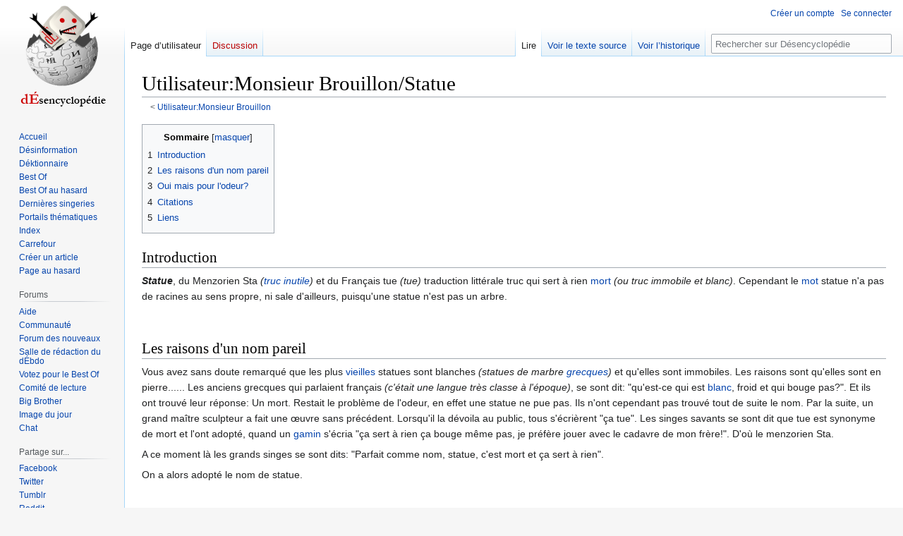

--- FILE ---
content_type: text/html; charset=UTF-8
request_url: https://desencyclopedie.org/wiki/Utilisateur:Monsieur_Brouillon/Statue
body_size: 8371
content:
<!DOCTYPE html>
<html class="client-nojs" lang="fr" dir="ltr">
<head>
<meta charset="UTF-8"/>
<title>Utilisateur:Monsieur Brouillon/Statue — Désencyclopédie</title>
<script>document.documentElement.className="client-js";RLCONF={"wgBreakFrames":false,"wgSeparatorTransformTable":[",\t."," \t,"],"wgDigitTransformTable":["",""],"wgDefaultDateFormat":"dmy","wgMonthNames":["","janvier","février","mars","avril","mai","juin","juillet","août","septembre","octobre","novembre","décembre"],"wgRequestId":"5a70df683f15855fcad95e8b","wgCSPNonce":false,"wgCanonicalNamespace":"User","wgCanonicalSpecialPageName":false,"wgNamespaceNumber":2,"wgPageName":"Utilisateur:Monsieur_Brouillon/Statue","wgTitle":"Monsieur Brouillon/Statue","wgCurRevisionId":461617,"wgRevisionId":461617,"wgArticleId":94372,"wgIsArticle":true,"wgIsRedirect":false,"wgAction":"view","wgUserName":null,"wgUserGroups":["*"],"wgCategories":["Art"],"wgPageContentLanguage":"fr","wgPageContentModel":"wikitext","wgRelevantPageName":"Utilisateur:Monsieur_Brouillon/Statue","wgRelevantArticleId":94372,"wgIsProbablyEditable":false,"wgRelevantPageIsProbablyEditable":false,"wgRestrictionEdit":[],
"wgRestrictionMove":[],"wgRelevantUserName":"Monsieur Brouillon","wgMFDisplayWikibaseDescriptions":{"search":false,"nearby":false,"watchlist":false,"tagline":false},"wgVisualEditor":{"pageLanguageCode":"fr","pageLanguageDir":"ltr","pageVariantFallbacks":"fr"},"wgVector2022PreviewPages":[],"wgULSAcceptLanguageList":[],"wgULSCurrentAutonym":"français","wgEditSubmitButtonLabelPublish":false,"wgULSPosition":"interlanguage","wgULSisCompactLinksEnabled":true};RLSTATE={"site.styles":"ready","user.styles":"ready","user":"ready","user.options":"loading","skins.vector.styles.legacy":"ready","ext.visualEditor.desktopArticleTarget.noscript":"ready","ext.uls.interlanguage":"ready"};RLPAGEMODULES=["site","mediawiki.page.ready","mediawiki.toc","skins.vector.legacy.js","ext.visualEditor.desktopArticleTarget.init","ext.visualEditor.targetLoader","ext.urlShortener.toolbar","ext.uls.compactlinks","ext.uls.interface"];</script>
<script>(RLQ=window.RLQ||[]).push(function(){mw.loader.implement("user.options@12s5i",function($,jQuery,require,module){mw.user.tokens.set({"patrolToken":"+\\","watchToken":"+\\","csrfToken":"+\\"});});});</script>
<link rel="stylesheet" href="/w/load.php?lang=fr&amp;modules=ext.uls.interlanguage%7Cext.visualEditor.desktopArticleTarget.noscript%7Cskins.vector.styles.legacy&amp;only=styles&amp;skin=vector"/>
<script async="" src="/w/load.php?lang=fr&amp;modules=startup&amp;only=scripts&amp;raw=1&amp;skin=vector"></script>
<meta name="ResourceLoaderDynamicStyles" content=""/>
<link rel="stylesheet" href="/w/load.php?lang=fr&amp;modules=site.styles&amp;only=styles&amp;skin=vector"/>
<meta name="generator" content="MediaWiki 1.39.5"/>
<meta name="format-detection" content="telephone=no"/>
<meta name="twitter:card" content="summary_large_image"/>
<meta name="viewport" content="width=1000"/>
<link rel="apple-touch-icon" href="/w/Apple-touch-icon.png"/>
<link rel="icon" href="//images.uncyclomedia.co/desencyclopedie/fr/6/64/Favicon.ico"/>
<link rel="search" type="application/opensearchdescription+xml" href="/w/opensearch_desc.php" title="Désencyclopédie (fr)"/>
<link rel="EditURI" type="application/rsd+xml" href="https://desencyclopedie.org/w/api.php?action=rsd"/>
<link rel="license" href="/wiki/D%C3%A9sencyclop%C3%A9die:Copyright"/>
<link rel="alternate" type="application/atom+xml" title="Flux Atom de Désencyclopédie" href="/w/index.php?title=Sp%C3%A9cial:Modifications_r%C3%A9centes&amp;feed=atom"/>
	<meta property="og:type" content="article"/>

	<meta property="og:site_name" content="Désencyclopédie"/>

	<meta property="og:title" content="Monsieur Brouillon/Statue"/>

	<meta property="og:url" content="https://desencyclopedie.org/wiki/Utilisateur:Monsieur_Brouillon/Statue"/>

<meta property="og:title" content="Utilisateur:Monsieur Brouillon/Statue"/>
<meta property="og:site_name" content="Désencyclopédie"/>
<meta property="og:url" content="https://desencyclopedie.org/wiki/Utilisateur:Monsieur_Brouillon/Statue"/>
<meta property="og:image" content="https://images.uncyclomedia.co/desencyclopedie/fr/b/bc/Wiki.png"/>
<meta property="article:modified_time" content="2011-02-15T23:32:50Z"/>
<meta property="article:published_time" content="2011-02-15T23:32:50Z"/>
<script type="application/ld+json">{"@context":"http:\/\/schema.org","@type":"Article","name":"Utilisateur:Monsieur Brouillon\/Statue \u2014 D\u00e9sencyclop\u00e9die","headline":"Utilisateur:Monsieur Brouillon\/Statue \u2014 D\u00e9sencyclop\u00e9die","mainEntityOfPage":"<span class=\"mw-page-title-namespace\">Utilisateur<\/span><span class=\"mw-page-title-separator\">:<\/span><span class=\"mw-page-title-main\">Monsieur Brouillon\/Statue<\/span>","identifier":"https:\/\/desencyclopedie.org\/wiki\/Utilisateur:Monsieur_Brouillon\/Statue","url":"https:\/\/desencyclopedie.org\/wiki\/Utilisateur:Monsieur_Brouillon\/Statue","dateModified":"2011-02-15T23:32:50Z","datePublished":"2011-02-15T23:32:50Z","image":{"@type":"ImageObject","url":"https:\/\/images.uncyclomedia.co\/desencyclopedie\/fr\/b\/bc\/Wiki.png"},"author":{"@type":"Organization","name":"D\u00e9sencyclop\u00e9die","url":"https:\/\/desencyclopedie.org","logo":{"@type":"ImageObject","url":"https:\/\/images.uncyclomedia.co\/desencyclopedie\/fr\/b\/bc\/Wiki.png","caption":"D\u00e9sencyclop\u00e9die"}},"publisher":{"@type":"Organization","name":"D\u00e9sencyclop\u00e9die","url":"https:\/\/desencyclopedie.org","logo":{"@type":"ImageObject","url":"https:\/\/images.uncyclomedia.co\/desencyclopedie\/fr\/b\/bc\/Wiki.png","caption":"D\u00e9sencyclop\u00e9die"}},"potentialAction":{"@type":"SearchAction","target":"https:\/\/desencyclopedie.org\/w\/index.php?title=Sp%C3%A9cial:Search&search={search_term}","query-input":"required name=search_term"}}</script>
</head>
<body class="mediawiki ltr sitedir-ltr mw-hide-empty-elt ns-2 ns-subject page-Utilisateur_Monsieur_Brouillon_Statue rootpage-Utilisateur_Monsieur_Brouillon skin-vector action-view skin-vector-legacy vector-feature-language-in-header-enabled vector-feature-language-in-main-page-header-disabled vector-feature-language-alert-in-sidebar-disabled vector-feature-sticky-header-disabled vector-feature-sticky-header-edit-disabled vector-feature-table-of-contents-disabled vector-feature-visual-enhancement-next-disabled"><div id="mw-page-base" class="noprint"></div>
<div id="mw-head-base" class="noprint"></div>
<div id="content" class="mw-body" role="main">
	<a id="top"></a>
	<div id="siteNotice"></div>
	<div class="mw-indicators">
	</div>
	<h1 id="firstHeading" class="firstHeading mw-first-heading"><span class="mw-page-title-namespace">Utilisateur</span><span class="mw-page-title-separator">:</span><span class="mw-page-title-main">Monsieur Brouillon/Statue</span></h1>
	<div id="bodyContent" class="vector-body">
		<div id="siteSub" class="noprint">Un article de la désencyclopédie.</div>
		<div id="contentSub"><span class="subpages">&lt; <a href="/wiki/Utilisateur:Monsieur_Brouillon" title="Utilisateur:Monsieur Brouillon">Utilisateur:Monsieur Brouillon</a></span></div>
		<div id="contentSub2"></div>
		
		<div id="jump-to-nav"></div>
		<a class="mw-jump-link" href="#mw-head">Aller à la navigation</a>
		<a class="mw-jump-link" href="#searchInput">Aller à la recherche</a>
		<div id="mw-content-text" class="mw-body-content mw-content-ltr" lang="fr" dir="ltr"><div class="mw-parser-output"><div id="toc" class="toc" role="navigation" aria-labelledby="mw-toc-heading"><input type="checkbox" role="button" id="toctogglecheckbox" class="toctogglecheckbox" style="display:none" /><div class="toctitle" lang="fr" dir="ltr"><h2 id="mw-toc-heading">Sommaire</h2><span class="toctogglespan"><label class="toctogglelabel" for="toctogglecheckbox"></label></span></div>
<ul>
<li class="toclevel-1 tocsection-1"><a href="#Introduction"><span class="tocnumber">1</span> <span class="toctext">Introduction</span></a></li>
<li class="toclevel-1 tocsection-2"><a href="#Les_raisons_d&#39;un_nom_pareil"><span class="tocnumber">2</span> <span class="toctext">Les raisons d'un nom pareil</span></a></li>
<li class="toclevel-1 tocsection-3"><a href="#Oui_mais_pour_l&#39;odeur?"><span class="tocnumber">3</span> <span class="toctext">Oui mais pour l'odeur?</span></a></li>
<li class="toclevel-1 tocsection-4"><a href="#Citations"><span class="tocnumber">4</span> <span class="toctext">Citations</span></a></li>
<li class="toclevel-1 tocsection-5"><a href="#Liens"><span class="tocnumber">5</span> <span class="toctext">Liens</span></a></li>
</ul>
</div>

<h2><span class="mw-headline" id="Introduction">Introduction</span></h2>
<p><i><b>Statue</b></i>, du Menzorien Sta <i>(<a href="/wiki/La_gurne" title="La gurne">truc inutile</a>)</i> et du Français tue <i>(tue)</i> traduction littérale truc qui sert à rien <a href="/wiki/Bien_vivre_sa_mort" title="Bien vivre sa mort">mort</a> <i>(ou truc immobile et blanc)</i>.
Cependant le <a href="/wiki/Mots_inutiles_de_la_langue_fran%C3%A7aise" title="Mots inutiles de la langue française">mot</a> statue n'a pas de racines au sens propre, ni sale d'ailleurs, puisqu'une statue n'est pas un arbre.
</p><p><br />
</p>
<h2><span id="Les_raisons_d.27un_nom_pareil"></span><span class="mw-headline" id="Les_raisons_d'un_nom_pareil">Les raisons d'un nom pareil</span></h2>
<p>Vous avez sans doute remarqué que les plus <a href="/wiki/Jeu_de_go" title="Jeu de go">vieilles</a> statues sont blanches <i>(statues de marbre <a href="/wiki/Les_douze_travaux_d%27Hercule" title="Les douze travaux d&#39;Hercule">grecques</a>)</i> et qu'elles sont immobiles. Les raisons sont qu'elles sont en pierre......
Les anciens grecques qui parlaient français <i>(c'était une langue très classe à l'époque)</i>, se sont dit: "qu'est-ce qui est <a href="/wiki/Sperme" title="Sperme">blanc</a>, froid et qui bouge pas?". Et ils ont trouvé leur réponse: Un mort. Restait le problème de l'odeur, en effet une statue ne pue pas. Ils n'ont cependant pas trouvé tout de suite le nom.
Par la suite, un grand maître sculpteur a fait une œuvre sans précédent. Lorsqu'il la dévoila au public, tous s'écrièrent "ça tue". Les singes savants se sont dit que tue est synonyme de mort et l'ont adopté, quand un <a href="/wiki/Petit_Loup" title="Petit Loup">gamin</a> s'écria "ça sert à rien ça bouge même pas, je préfère jouer avec le cadavre de mon frère!". D'où le menzorien Sta.
</p><p>A ce moment là les grands singes se sont dits: "Parfait comme nom, statue, c'est mort et ça sert à rien".
</p><p>On a alors adopté le nom de statue.
</p><p><br />
</p>
<h2><span id="Oui_mais_pour_l.27odeur.3F"></span><span class="mw-headline" id="Oui_mais_pour_l'odeur?">Oui mais pour l'odeur?</span></h2>
<p>Pa si vite jeune chimpanzé, les grecques se sont dit que seule l'odeur ne concordait pas avec le nom eux aussi. Cependant il a fallu leur trouver un emplacement, parce que dans les <a href="/wiki/Val%C3%A9rie_Damidot" title="Valérie Damidot">maisons</a>, ça pète la classe mais ça prend de la place. On les a alors mis dans les jardins, et pour ceux qui n'avaient pas de jardins, dans les maisons.
Ce n'est que par la suite qu'un pigeon fainéant s'est posé sur l'une d'elles et n'a pas voulu aller jusqu'aux toilettes pour faire ses besoins.
Il s'est donc lâché sur la dite statue, l'embaumant d'une odeur de <a href="/wiki/Chiasse" title="Chiasse">fiente</a>.
Les singes savant ont trouvé là une occasion en or et ont détruit tous les chiottes à pigeons, décrétant les statues chiottes à pigeons. Mais ce que les singes savant n'avaient pas dit, c'est que c'était uniquement pour donner la dernière caractéristique du mort qui manquait à la statue, l'odeur, et les pigeons se sont fait avoir. Depuis, le terme pigeon et pigeonner sont restés dans le vocabulaire commun pour dire se faire avoir.
</p><p><br />
</p>
<h2><span class="mw-headline" id="Citations">Citations</span></h2>
<div style="font-family:monospace; font-size:1.1em ; margin-bottom: 0.5em;">«&#160;<i>Je voudrais me faire le penseur de Rodin.</i>&#160;»<div style="text-indent: 2em">~ <b>(un Pigeon) </b></div></div>
<div style="font-family:monospace; font-size:1.1em ; margin-bottom: 0.5em;">«&#160;<i>Un jour c'est moi qui te chierais dessus sale pigeon.</i>&#160;»<div style="text-indent: 2em">~ <b>(Le penseur de Rodin) </b></div></div>
<h2><span class="mw-headline" id="Liens">Liens</span></h2>
<p><i><a href="/w/index.php?title=Statue_de_la_libert%C3%A9&amp;action=edit&amp;redlink=1" class="new" title="Statue de la liberté (page inexistante)">Statue de la liberté</a></i>
</p><p><i><a href="/w/index.php?title=Le_penseur_de_Rodin&amp;action=edit&amp;redlink=1" class="new" title="Le penseur de Rodin (page inexistante)">Le penseur de Rodin</a></i>
</p>
<!-- 
NewPP limit report
Cached time: 20231023211540
Cache expiry: 2592000
Reduced expiry: false
Complications: [show‐toc]
CPU time usage: 0.008 seconds
Real time usage: 0.012 seconds
Preprocessor visited node count: 55/1000000
Post‐expand include size: 432/2097152 bytes
Template argument size: 158/2097152 bytes
Highest expansion depth: 4/100
Expensive parser function count: 2/100
Unstrip recursion depth: 0/20
Unstrip post‐expand size: 0/5000000 bytes
-->
<!--
Transclusion expansion time report (%,ms,calls,template)
100.00%    2.224      1 -total
 96.23%    2.140      2 Modèle:Q
-->

<!-- Saved in parser cache with key uncy_fr:pcache:idhash:94372-0!canonical and timestamp 20231023211540 and revision id 461617.
 -->
</div>
<div class="printfooter" data-nosnippet="">Récupérée de «&#160;<a dir="ltr" href="https://desencyclopedie.org/w/index.php?title=Utilisateur:Monsieur_Brouillon/Statue&amp;oldid=461617">https://desencyclopedie.org/w/index.php?title=Utilisateur:Monsieur_Brouillon/Statue&amp;oldid=461617</a>&#160;»</div></div>
		<div id="catlinks" class="catlinks" data-mw="interface"><div id="mw-normal-catlinks" class="mw-normal-catlinks"><a href="/wiki/Sp%C3%A9cial:Cat%C3%A9gories" title="Spécial:Catégories">Catégorie</a> : <ul><li><a href="/wiki/Cat%C3%A9gorie:Art" title="Catégorie:Art">Art</a></li></ul></div></div>
	</div>
</div>

<div id="mw-navigation">
	<h2>Menu de navigation</h2>
	<div id="mw-head">
		

<nav id="p-personal" class="vector-menu mw-portlet mw-portlet-personal vector-user-menu-legacy" aria-labelledby="p-personal-label" role="navigation"  >
	<h3
		id="p-personal-label"
		
		class="vector-menu-heading "
	>
		<span class="vector-menu-heading-label">Outils personnels</span>
	</h3>
	<div class="vector-menu-content">
		
		<ul class="vector-menu-content-list"><li id="pt-createaccount" class="mw-list-item"><a href="/w/index.php?title=Sp%C3%A9cial:Cr%C3%A9er_un_compte&amp;returnto=Utilisateur%3AMonsieur+Brouillon%2FStatue" title="Nous vous encourageons à créer un compte utilisateur et vous connecter ; ce n’est cependant pas obligatoire."><span>Créer un compte</span></a></li><li id="pt-login" class="mw-list-item"><a href="/w/index.php?title=Sp%C3%A9cial:Connexion&amp;returnto=Utilisateur%3AMonsieur+Brouillon%2FStatue" title="Nous vous encourageons à vous connecter ; ce n’est cependant pas obligatoire. [o]" accesskey="o"><span>Se connecter</span></a></li></ul>
		
	</div>
</nav>

		<div id="left-navigation">
			

<nav id="p-namespaces" class="vector-menu mw-portlet mw-portlet-namespaces vector-menu-tabs vector-menu-tabs-legacy" aria-labelledby="p-namespaces-label" role="navigation"  >
	<h3
		id="p-namespaces-label"
		
		class="vector-menu-heading "
	>
		<span class="vector-menu-heading-label">Espaces de noms</span>
	</h3>
	<div class="vector-menu-content">
		
		<ul class="vector-menu-content-list"><li id="ca-nstab-user" class="selected mw-list-item"><a href="/wiki/Utilisateur:Monsieur_Brouillon/Statue" title="Voir la page utilisateur [c]" accesskey="c"><span>Page d’utilisateur</span></a></li><li id="ca-talk" class="new mw-list-item"><a href="/w/index.php?title=Discussion_utilisateur:Monsieur_Brouillon/Statue&amp;action=edit&amp;redlink=1" rel="discussion" title="Discussion au sujet de cette page de contenu (page inexistante) [t]" accesskey="t"><span>Discussion</span></a></li></ul>
		
	</div>
</nav>

			

<nav id="p-variants" class="vector-menu mw-portlet mw-portlet-variants emptyPortlet vector-menu-dropdown" aria-labelledby="p-variants-label" role="navigation"  >
	<input type="checkbox"
		id="p-variants-checkbox"
		role="button"
		aria-haspopup="true"
		data-event-name="ui.dropdown-p-variants"
		class="vector-menu-checkbox"
		aria-labelledby="p-variants-label"
	/>
	<label
		id="p-variants-label"
		 aria-label="Modifier la variante de langue"
		class="vector-menu-heading "
	>
		<span class="vector-menu-heading-label">français</span>
	</label>
	<div class="vector-menu-content">
		
		<ul class="vector-menu-content-list"></ul>
		
	</div>
</nav>

		</div>
		<div id="right-navigation">
			

<nav id="p-views" class="vector-menu mw-portlet mw-portlet-views vector-menu-tabs vector-menu-tabs-legacy" aria-labelledby="p-views-label" role="navigation"  >
	<h3
		id="p-views-label"
		
		class="vector-menu-heading "
	>
		<span class="vector-menu-heading-label">Affichages</span>
	</h3>
	<div class="vector-menu-content">
		
		<ul class="vector-menu-content-list"><li id="ca-view" class="selected mw-list-item"><a href="/wiki/Utilisateur:Monsieur_Brouillon/Statue"><span>Lire</span></a></li><li id="ca-viewsource" class="mw-list-item"><a href="/w/index.php?title=Utilisateur:Monsieur_Brouillon/Statue&amp;action=edit" title="Cette page est protégée.&#10;Vous pouvez toutefois en visualiser la source. [e]" accesskey="e"><span>Voir le texte source</span></a></li><li id="ca-history" class="mw-list-item"><a href="/w/index.php?title=Utilisateur:Monsieur_Brouillon/Statue&amp;action=history" title="Historique des versions de cette page [h]" accesskey="h"><span>Voir l’historique</span></a></li></ul>
		
	</div>
</nav>

			

<nav id="p-cactions" class="vector-menu mw-portlet mw-portlet-cactions emptyPortlet vector-menu-dropdown" aria-labelledby="p-cactions-label" role="navigation"  title="Plus d’options" >
	<input type="checkbox"
		id="p-cactions-checkbox"
		role="button"
		aria-haspopup="true"
		data-event-name="ui.dropdown-p-cactions"
		class="vector-menu-checkbox"
		aria-labelledby="p-cactions-label"
	/>
	<label
		id="p-cactions-label"
		
		class="vector-menu-heading "
	>
		<span class="vector-menu-heading-label">Plus</span>
	</label>
	<div class="vector-menu-content">
		
		<ul class="vector-menu-content-list"></ul>
		
	</div>
</nav>

			
<div id="p-search" role="search" class="vector-search-box-vue  vector-search-box-show-thumbnail vector-search-box-auto-expand-width vector-search-box">
	<div>
			<h3 >
				<label for="searchInput">Rechercher</label>
			</h3>
		<form action="/w/index.php" id="searchform"
			class="vector-search-box-form">
			<div id="simpleSearch"
				class="vector-search-box-inner"
				 data-search-loc="header-navigation">
				<input class="vector-search-box-input"
					 type="search" name="search" placeholder="Rechercher sur Désencyclopédie" aria-label="Rechercher sur Désencyclopédie" autocapitalize="sentences" title="Rechercher sur Désencyclopédie [f]" accesskey="f" id="searchInput"
				>
				<input type="hidden" name="title" value="Spécial:Recherche">
				<input id="mw-searchButton"
					 class="searchButton mw-fallbackSearchButton" type="submit" name="fulltext" title="Rechercher les pages comportant ce texte." value="Rechercher">
				<input id="searchButton"
					 class="searchButton" type="submit" name="go" title="Accédez à une page du même nom si elle existe" value="Lire">
			</div>
		</form>
	</div>
</div>

		</div>
	</div>
	

<div id="mw-panel">
	<div id="p-logo" role="banner">
		<a class="mw-wiki-logo" href="/wiki/Accueil"
			title="Visiter la page d’accueil"></a>
	</div>
	

<nav id="p-navigation" class="vector-menu mw-portlet mw-portlet-navigation vector-menu-portal portal" aria-labelledby="p-navigation-label" role="navigation"  >
	<h3
		id="p-navigation-label"
		
		class="vector-menu-heading "
	>
		<span class="vector-menu-heading-label">Navigation</span>
	</h3>
	<div class="vector-menu-content">
		
		<ul class="vector-menu-content-list"><li id="n-mainpage" class="mw-list-item"><a href="/wiki/Accueil" title="Visiter la page d’accueil du site [z]" accesskey="z"><span>Accueil</span></a></li><li id="n-Désinformation" class="mw-list-item"><a href="/wiki/D%C3%A9sinformation:Accueil"><span>Désinformation</span></a></li><li id="n-Déktionnaire" class="mw-list-item"><a href="/wiki/D%C3%A9ktionnaire"><span>Déktionnaire</span></a></li><li id="n-Best-Of" class="mw-list-item"><a href="/wiki/Cat%C3%A9gorie:BestOf"><span>Best Of</span></a></li><li id="n-Best-Of-au-hasard" class="mw-list-item"><a href="/wiki/Sp%C3%A9cial:RandomInCategory/BestOf"><span>Best Of au hasard</span></a></li><li id="n-recentchanges" class="mw-list-item"><a href="/wiki/Sp%C3%A9cial:Modifications_r%C3%A9centes" title="Liste des dernières singeries sur le wiki [r]" accesskey="r"><span>Dernières singeries</span></a></li><li id="n-Portails-thématiques" class="mw-list-item"><a href="/wiki/Portail:Accueil"><span>Portails thématiques</span></a></li><li id="n-Index" class="mw-list-item"><a href="/wiki/Cat%C3%A9gorie:Tout"><span>Index</span></a></li><li id="n-Carrefour" class="mw-list-item"><a href="/wiki/D%C3%A9sencyclop%C3%A9die:Carrefour"><span>Carrefour</span></a></li><li id="n-Créer-un-article" class="mw-list-item"><a href="/wiki/D%C3%A9sencyclop%C3%A9die:Cr%C3%A9er_Un_Article"><span>Créer un article</span></a></li><li id="n-randompage" class="mw-list-item"><a href="/wiki/Sp%C3%A9cial:Page_au_hasard" title="Afficher une page au hasard [x]" accesskey="x"><span>Page au hasard</span></a></li></ul>
		
	</div>
</nav>

	

<nav id="p-Forums" class="vector-menu mw-portlet mw-portlet-Forums vector-menu-portal portal" aria-labelledby="p-Forums-label" role="navigation"  >
	<h3
		id="p-Forums-label"
		
		class="vector-menu-heading "
	>
		<span class="vector-menu-heading-label">Forums</span>
	</h3>
	<div class="vector-menu-content">
		
		<ul class="vector-menu-content-list"><li id="n-Aide" class="mw-list-item"><a href="/wiki/Forum:%CE%91%CF%81%CF%89%CE%B3%CE%AE"><span>Aide</span></a></li><li id="n-portal" class="mw-list-item"><a href="/wiki/Forum:Des_singes" title="À propos du projet, ce que vous pouvez faire, où trouver les informations"><span>Communauté</span></a></li><li id="n-Forum-des-nouveaux" class="mw-list-item"><a href="/wiki/Forum:Des_singes/Forum_des_nouveaux"><span>Forum des nouveaux</span></a></li><li id="n-Salle-de-rédaction-du-dÉbdo" class="mw-list-item"><a href="/wiki/Forum:Des_singes/d%C3%89bdo/Octobre_2023"><span>Salle de rédaction du dÉbdo</span></a></li><li id="n-Votez-pour-le-Best-Of" class="mw-list-item"><a href="/wiki/Forum:VBO"><span>Votez pour le Best Of</span></a></li><li id="n-Comité-de-lecture" class="mw-list-item"><a href="/wiki/Forum:Devis_gratuit"><span>Comité de lecture</span></a></li><li id="n-Big-Brother" class="mw-list-item"><a href="/wiki/Forum:Big_Brother"><span>Big Brother</span></a></li><li id="n-Image-du-jour" class="mw-list-item"><a href="/wiki/Forum:Image_du_jour"><span>Image du jour</span></a></li><li id="n-Chat" class="mw-list-item"><a href="/wiki/D%C3%A9sencyclop%C3%A9die:Jabber"><span>Chat</span></a></li></ul>
		
	</div>
</nav>


<nav id="p-Partage_sur..." class="vector-menu mw-portlet mw-portlet-Partage_sur vector-menu-portal portal" aria-labelledby="p-Partage_sur...-label" role="navigation"  >
	<h3
		id="p-Partage_sur...-label"
		
		class="vector-menu-heading "
	>
		<span class="vector-menu-heading-label">Partage sur...</span>
	</h3>
	<div class="vector-menu-content">
		
		<ul class="vector-menu-content-list"><li id="n-Facebook" class="mw-list-item"><a href="https://www.facebook.com/sharer/sharer.php?u=https:https://desencyclopedie.org/wiki/Accueil&amp;return_uri=https://desencyclopedie.org/wiki/Accueil&amp;return_url=https://desencyclopedie.org/wiki/Accueil&amp;return=https://desencyclopedie.org/wiki/Accueil" rel="nofollow"><span>Facebook</span></a></li><li id="n-Twitter" class="mw-list-item"><a href="https://twitter.com/share?url=https://desencyclopedie.org/wiki/Accueil" rel="nofollow"><span>Twitter</span></a></li><li id="n-Tumblr" class="mw-list-item"><a href="http://www.tumblr.com/share/link?url=https://desencyclopedie.org/wiki/Accueil" rel="nofollow"><span>Tumblr</span></a></li><li id="n-Reddit" class="mw-list-item"><a href="http://www.reddit.com/submit?url=https://desencyclopedie.org/wiki/Accueil" rel="nofollow"><span>Reddit</span></a></li></ul>
		
	</div>
</nav>


<nav id="p-tb" class="vector-menu mw-portlet mw-portlet-tb vector-menu-portal portal" aria-labelledby="p-tb-label" role="navigation"  >
	<h3
		id="p-tb-label"
		
		class="vector-menu-heading "
	>
		<span class="vector-menu-heading-label">Boîte à gants</span>
	</h3>
	<div class="vector-menu-content">
		
		<ul class="vector-menu-content-list"><li id="t-whatlinkshere" class="mw-list-item"><a href="/wiki/Sp%C3%A9cial:Pages_li%C3%A9es/Utilisateur:Monsieur_Brouillon/Statue" title="Liste des pages liées qui pointent sur celle-ci [j]" accesskey="j"><span>Pages liées</span></a></li><li id="t-recentchangeslinked" class="mw-list-item"><a href="/wiki/Sp%C3%A9cial:Suivi_des_liens/Utilisateur:Monsieur_Brouillon/Statue" rel="nofollow" title="Liste des modifications récentes des pages appelées par celle-ci [k]" accesskey="k"><span>Suivi des pages liées</span></a></li><li id="t-contributions" class="mw-list-item"><a href="/wiki/Sp%C3%A9cial:Contributions/Monsieur_Brouillon" title="Voir la liste des contributions de cet utilisateur"><span>Contributions de l’utilisateur</span></a></li><li id="t-log" class="mw-list-item"><a href="/wiki/Sp%C3%A9cial:Journal/Monsieur_Brouillon"><span>Journaux d’opérations</span></a></li><li id="t-userrights" class="mw-list-item"><a href="/wiki/Sp%C3%A9cial:Permissions/Monsieur_Brouillon"><span>Voir les groupes de l’utilisateur</span></a></li><li id="t-specialpages" class="mw-list-item"><a href="/wiki/Sp%C3%A9cial:Pages_sp%C3%A9ciales" title="Liste de toutes les pages spéciales [q]" accesskey="q"><span>Pages spéciales</span></a></li><li id="t-print" class="mw-list-item"><a href="javascript:print();" rel="alternate" title="Version imprimable de cette page [p]" accesskey="p"><span>Version imprimable</span></a></li><li id="t-permalink" class="mw-list-item"><a href="/w/index.php?title=Utilisateur:Monsieur_Brouillon/Statue&amp;oldid=461617" title="Adresse permanente de cette version de cette page"><span>Lien permanent</span></a></li><li id="t-info" class="mw-list-item"><a href="/w/index.php?title=Utilisateur:Monsieur_Brouillon/Statue&amp;action=info" title="Davantage d’informations sur cette page"><span>Informations sur la page</span></a></li><li id="t-urlshortener" class="mw-list-item"><a href="/w/index.php?title=Sp%C3%A9cial:UrlShortener&amp;url=https%3A%2F%2Fdesencyclopedie.org%2Fwiki%2FUtilisateur%3AMonsieur_Brouillon%2FStatue"><span>Obtenir l'URL raccourcie</span></a></li></ul>
		
	</div>
</nav>

	

<nav id="p-lang" class="vector-menu mw-portlet mw-portlet-lang vector-menu-portal portal" aria-labelledby="p-lang-label" role="navigation"  >
	<h3
		id="p-lang-label"
		
		class="vector-menu-heading "
	>
		<span class="vector-menu-heading-label">Dans d’autres langues</span>
	</h3>
	<div class="vector-menu-content">
		
		<ul class="vector-menu-content-list"></ul>
		<div class="after-portlet after-portlet-lang"><span class="uls-after-portlet-link"></span></div>
	</div>
</nav>

</div>

</div>

<footer id="footer" class="mw-footer" role="contentinfo" >
	<ul id="footer-info">
	<li id="footer-info-lastmod"> La dernière modification de cette page a été faite le 15 février 2011 à 23:32.</li>
	<li id="footer-info-copyright">Contenu disponible sous GFDL et CC-BY-NC-SA.</li>
</ul>

	<ul id="footer-places">
	<li id="footer-places-privacy"><a href="/wiki/D%C3%A9sencyclop%C3%A9die:Politique_de_confidentialit%C3%A9">Politique de confidentialité</a></li>
	<li id="footer-places-about"><a href="/wiki/D%C3%A9sencyclop%C3%A9die:%C3%80_propos_de">À propos de la dÉsencyclopédie</a></li>
	<li id="footer-places-disclaimer"><a href="/wiki/D%C3%A9sencyclop%C3%A9die:Avertissements_g%C3%A9n%C3%A9raux">Avertissements</a></li>
	<li id="footer-places-mobileview"><a href="https://desencyclopedie.org/w/index.php?title=Utilisateur:Monsieur_Brouillon/Statue&amp;mobileaction=toggle_view_mobile" class="noprint stopMobileRedirectToggle">Version mobile</a></li>
</ul>

	<ul id="footer-icons" class="noprint">
	<li id="footer-copyrightico"><a href="//uncyclomedia.co/"><img src="/w/uncyclomedia_icon.svg" alt="An Uncyclomedia project" width="88" height="31" loading="lazy"/></a></li>
	<li id="footer-poweredbyico"><a href="https://www.mediawiki.org/"><img src="/w/Powered_by_MediaWiki_blob.svg" alt="Powered by MediaWiki" width="88" height="31" loading="lazy"/></a></li>
</ul>

</footer>

<script>(RLQ=window.RLQ||[]).push(function(){mw.config.set({"wgPageParseReport":{"limitreport":{"cputime":"0.008","walltime":"0.012","ppvisitednodes":{"value":55,"limit":1000000},"postexpandincludesize":{"value":432,"limit":2097152},"templateargumentsize":{"value":158,"limit":2097152},"expansiondepth":{"value":4,"limit":100},"expensivefunctioncount":{"value":2,"limit":100},"unstrip-depth":{"value":0,"limit":20},"unstrip-size":{"value":0,"limit":5000000},"timingprofile":["100.00%    2.224      1 -total"," 96.23%    2.140      2 Modèle:Q"]},"cachereport":{"timestamp":"20231023211540","ttl":2592000,"transientcontent":false}}});mw.config.set({"wgBackendResponseTime":111});});</script>
</body>
<!-- Cached 20231023211540 -->
</html>